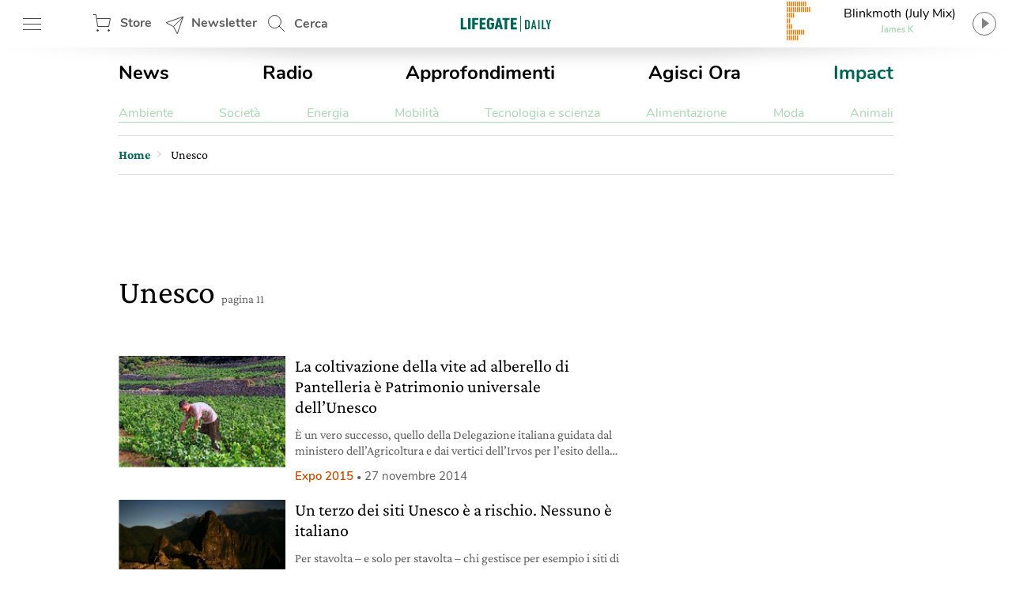

--- FILE ---
content_type: text/html; charset=utf-8
request_url: https://www.google.com/recaptcha/api2/aframe
body_size: 153
content:
<!DOCTYPE HTML><html><head><meta http-equiv="content-type" content="text/html; charset=UTF-8"></head><body><script nonce="_PAd6zER--L34tQApLtE2w">/** Anti-fraud and anti-abuse applications only. See google.com/recaptcha */ try{var clients={'sodar':'https://pagead2.googlesyndication.com/pagead/sodar?'};window.addEventListener("message",function(a){try{if(a.source===window.parent){var b=JSON.parse(a.data);var c=clients[b['id']];if(c){var d=document.createElement('img');d.src=c+b['params']+'&rc='+(localStorage.getItem("rc::a")?sessionStorage.getItem("rc::b"):"");window.document.body.appendChild(d);sessionStorage.setItem("rc::e",parseInt(sessionStorage.getItem("rc::e")||0)+1);localStorage.setItem("rc::h",'1769398385457');}}}catch(b){}});window.parent.postMessage("_grecaptcha_ready", "*");}catch(b){}</script></body></html>